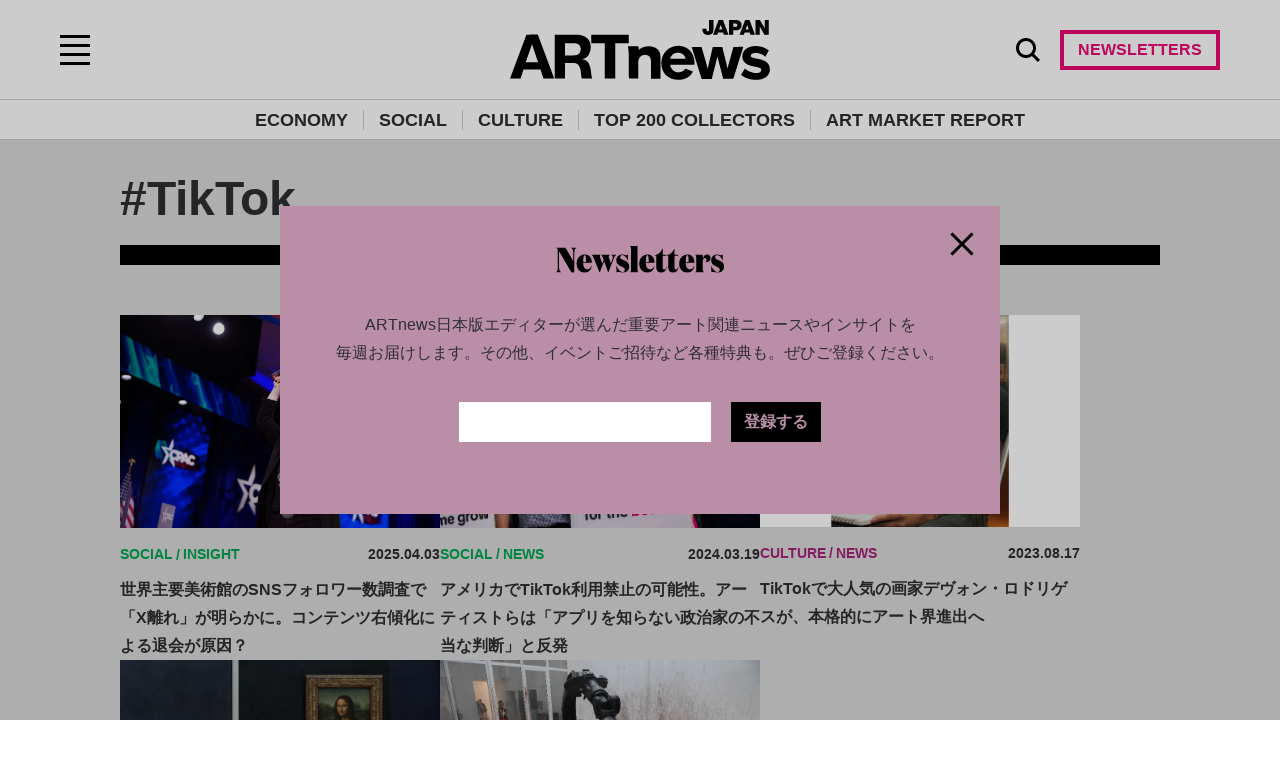

--- FILE ---
content_type: text/html; charset=UTF-8
request_url: https://artnewsjapan.com/tag/TikTok
body_size: 8581
content:

<!DOCTYPE html>
<html lang="ja">

<head>
  <meta charset="UTF-8">
  <meta name="viewport" content="width=device-width, initial-scale=1">
  <link rel="shortcut icon" href="/favicon.ico" type="image/x-icon">
  <title>TikTok | ARTnews JAPAN（アートニュースジャパン）</title>
<meta name="description" content="" />

<meta property="og:site_name" content="ARTnews JAPAN">
<meta property="og:title" content="TikTok | ARTnews JAPAN（アートニュースジャパン）">
<meta property="og:description" content="">
<meta property="og:url" content="https://artnewsjapan.com/tag/TikTok">
<meta property="og:image" content="https://artnewsjapan.com/ogp.png">
<meta property="og:type" content="article">

<!-- Twitter -->
<meta name="twitter:card" content="summary_large_image">
<meta name="twitter:site" content="@artnewsjapan">
<meta name="twitter:title" content="TikTok | ARTnews JAPAN（アートニュースジャパン）">
<meta name="twitter:description" content="">
<meta name="twitter:image" content="https://artnewsjapan.com/ogp.png">

    <link rel="canonical" href="https://artnewsjapan.com/tag/TikTok" />
  <!-- Google Tag Manager -->
<script>(function(w,d,s,l,i){w[l]=w[l]||[];w[l].push({'gtm.start':
new Date().getTime(),event:'gtm.js'});var f=d.getElementsByTagName(s)[0],
j=d.createElement(s),dl=l!='dataLayer'?'&l='+l:'';j.async=true;j.src=
'https://www.googletagmanager.com/gtm.js?id='+i+dl;f.parentNode.insertBefore(j,f);
})(window,document,'script','dataLayer','GTM-NT8RJDG');</script>
<!-- End Google Tag Manager -->

<script>
  function gtag(){dataLayer.push(arguments);}
</script>  <script async src="https://securepubads.g.doubleclick.net/tag/js/gpt.js"></script>
<script>
  window.googletag = window.googletag || {cmd: []};
  googletag.cmd.push(() => {
    googletag.pubads().enableLazyLoad({ renderMarginPercent: 300 });        googletag.defineSlot('/22854767071/ARTnewsJAPAN/premium_frame_a', [[900, 300], [640, 480], [1, 1]], 'div-gpt-ad-premium_frame_a').addService(googletag.pubads());
        googletag.defineSlot('/22854767071/ARTnewsJAPAN/first_frame_a', [[900, 300], [640, 480], [1, 1]], 'div-gpt-ad-first_frame_a').addService(googletag.pubads());
        googletag.defineSlot('/22854767071/ARTnewsJAPAN/second_frame_a', [[900, 300], [640, 480], [1, 1]], 'div-gpt-ad-second_frame_a').addService(googletag.pubads());
        googletag.pubads().setTargeting('env', ['prod']);
    
        googletag.pubads().setTargeting('category', ['TAG']);
        
        googletag.pubads().setTargeting('url', ['/tag/tiktok']);
        
    googletag.pubads().enableSingleRequest();
    googletag.pubads().collapseEmptyDivs();    googletag.enableServices();
  });
</script>

  <meta name='robots' content='max-image-preview:large' />
<link rel="alternate" type="application/rss+xml" title="ARTnews JAPAN（アートニュースジャパン） &raquo; フィード" href="https://artnewsjapan.com/feed" />
<link rel='stylesheet' id='wp-block-library-css' href='https://artnewsjapan.com/wp-includes/css/dist/block-library/style.min.css?ver=6.7' media='all' />
<style id='anj-carousel-style-inline-css'>
.wp-block-carousel-carousel{background-color:#21759b;color:#fff;padding:2px}

</style>
<style id='anj-facebook-embed-style-inline-css'>


</style>
<style id='anj-googlemap-embed-style-inline-css'>


</style>
<style id='anj-instagram-embed-style-inline-css'>
.wp-block-anj-block-anj-block{background-color:#21759b;color:#fff;padding:2px}

</style>
<style id='classic-theme-styles-inline-css'>
/*! This file is auto-generated */
.wp-block-button__link{color:#fff;background-color:#32373c;border-radius:9999px;box-shadow:none;text-decoration:none;padding:calc(.667em + 2px) calc(1.333em + 2px);font-size:1.125em}.wp-block-file__button{background:#32373c;color:#fff;text-decoration:none}
</style>
<style id='global-styles-inline-css'>
:root{--wp--preset--aspect-ratio--square: 1;--wp--preset--aspect-ratio--4-3: 4/3;--wp--preset--aspect-ratio--3-4: 3/4;--wp--preset--aspect-ratio--3-2: 3/2;--wp--preset--aspect-ratio--2-3: 2/3;--wp--preset--aspect-ratio--16-9: 16/9;--wp--preset--aspect-ratio--9-16: 9/16;--wp--preset--color--black: #000000;--wp--preset--color--cyan-bluish-gray: #abb8c3;--wp--preset--color--white: #ffffff;--wp--preset--color--pale-pink: #f78da7;--wp--preset--color--vivid-red: #cf2e2e;--wp--preset--color--luminous-vivid-orange: #ff6900;--wp--preset--color--luminous-vivid-amber: #fcb900;--wp--preset--color--light-green-cyan: #7bdcb5;--wp--preset--color--vivid-green-cyan: #00d084;--wp--preset--color--pale-cyan-blue: #8ed1fc;--wp--preset--color--vivid-cyan-blue: #0693e3;--wp--preset--color--vivid-purple: #9b51e0;--wp--preset--gradient--vivid-cyan-blue-to-vivid-purple: linear-gradient(135deg,rgba(6,147,227,1) 0%,rgb(155,81,224) 100%);--wp--preset--gradient--light-green-cyan-to-vivid-green-cyan: linear-gradient(135deg,rgb(122,220,180) 0%,rgb(0,208,130) 100%);--wp--preset--gradient--luminous-vivid-amber-to-luminous-vivid-orange: linear-gradient(135deg,rgba(252,185,0,1) 0%,rgba(255,105,0,1) 100%);--wp--preset--gradient--luminous-vivid-orange-to-vivid-red: linear-gradient(135deg,rgba(255,105,0,1) 0%,rgb(207,46,46) 100%);--wp--preset--gradient--very-light-gray-to-cyan-bluish-gray: linear-gradient(135deg,rgb(238,238,238) 0%,rgb(169,184,195) 100%);--wp--preset--gradient--cool-to-warm-spectrum: linear-gradient(135deg,rgb(74,234,220) 0%,rgb(151,120,209) 20%,rgb(207,42,186) 40%,rgb(238,44,130) 60%,rgb(251,105,98) 80%,rgb(254,248,76) 100%);--wp--preset--gradient--blush-light-purple: linear-gradient(135deg,rgb(255,206,236) 0%,rgb(152,150,240) 100%);--wp--preset--gradient--blush-bordeaux: linear-gradient(135deg,rgb(254,205,165) 0%,rgb(254,45,45) 50%,rgb(107,0,62) 100%);--wp--preset--gradient--luminous-dusk: linear-gradient(135deg,rgb(255,203,112) 0%,rgb(199,81,192) 50%,rgb(65,88,208) 100%);--wp--preset--gradient--pale-ocean: linear-gradient(135deg,rgb(255,245,203) 0%,rgb(182,227,212) 50%,rgb(51,167,181) 100%);--wp--preset--gradient--electric-grass: linear-gradient(135deg,rgb(202,248,128) 0%,rgb(113,206,126) 100%);--wp--preset--gradient--midnight: linear-gradient(135deg,rgb(2,3,129) 0%,rgb(40,116,252) 100%);--wp--preset--font-size--small: 13px;--wp--preset--font-size--medium: 20px;--wp--preset--font-size--large: 36px;--wp--preset--font-size--x-large: 42px;--wp--preset--spacing--20: 0.44rem;--wp--preset--spacing--30: 0.67rem;--wp--preset--spacing--40: 1rem;--wp--preset--spacing--50: 1.5rem;--wp--preset--spacing--60: 2.25rem;--wp--preset--spacing--70: 3.38rem;--wp--preset--spacing--80: 5.06rem;--wp--preset--shadow--natural: 6px 6px 9px rgba(0, 0, 0, 0.2);--wp--preset--shadow--deep: 12px 12px 50px rgba(0, 0, 0, 0.4);--wp--preset--shadow--sharp: 6px 6px 0px rgba(0, 0, 0, 0.2);--wp--preset--shadow--outlined: 6px 6px 0px -3px rgba(255, 255, 255, 1), 6px 6px rgba(0, 0, 0, 1);--wp--preset--shadow--crisp: 6px 6px 0px rgba(0, 0, 0, 1);}:where(.is-layout-flex){gap: 0.5em;}:where(.is-layout-grid){gap: 0.5em;}body .is-layout-flex{display: flex;}.is-layout-flex{flex-wrap: wrap;align-items: center;}.is-layout-flex > :is(*, div){margin: 0;}body .is-layout-grid{display: grid;}.is-layout-grid > :is(*, div){margin: 0;}:where(.wp-block-columns.is-layout-flex){gap: 2em;}:where(.wp-block-columns.is-layout-grid){gap: 2em;}:where(.wp-block-post-template.is-layout-flex){gap: 1.25em;}:where(.wp-block-post-template.is-layout-grid){gap: 1.25em;}.has-black-color{color: var(--wp--preset--color--black) !important;}.has-cyan-bluish-gray-color{color: var(--wp--preset--color--cyan-bluish-gray) !important;}.has-white-color{color: var(--wp--preset--color--white) !important;}.has-pale-pink-color{color: var(--wp--preset--color--pale-pink) !important;}.has-vivid-red-color{color: var(--wp--preset--color--vivid-red) !important;}.has-luminous-vivid-orange-color{color: var(--wp--preset--color--luminous-vivid-orange) !important;}.has-luminous-vivid-amber-color{color: var(--wp--preset--color--luminous-vivid-amber) !important;}.has-light-green-cyan-color{color: var(--wp--preset--color--light-green-cyan) !important;}.has-vivid-green-cyan-color{color: var(--wp--preset--color--vivid-green-cyan) !important;}.has-pale-cyan-blue-color{color: var(--wp--preset--color--pale-cyan-blue) !important;}.has-vivid-cyan-blue-color{color: var(--wp--preset--color--vivid-cyan-blue) !important;}.has-vivid-purple-color{color: var(--wp--preset--color--vivid-purple) !important;}.has-black-background-color{background-color: var(--wp--preset--color--black) !important;}.has-cyan-bluish-gray-background-color{background-color: var(--wp--preset--color--cyan-bluish-gray) !important;}.has-white-background-color{background-color: var(--wp--preset--color--white) !important;}.has-pale-pink-background-color{background-color: var(--wp--preset--color--pale-pink) !important;}.has-vivid-red-background-color{background-color: var(--wp--preset--color--vivid-red) !important;}.has-luminous-vivid-orange-background-color{background-color: var(--wp--preset--color--luminous-vivid-orange) !important;}.has-luminous-vivid-amber-background-color{background-color: var(--wp--preset--color--luminous-vivid-amber) !important;}.has-light-green-cyan-background-color{background-color: var(--wp--preset--color--light-green-cyan) !important;}.has-vivid-green-cyan-background-color{background-color: var(--wp--preset--color--vivid-green-cyan) !important;}.has-pale-cyan-blue-background-color{background-color: var(--wp--preset--color--pale-cyan-blue) !important;}.has-vivid-cyan-blue-background-color{background-color: var(--wp--preset--color--vivid-cyan-blue) !important;}.has-vivid-purple-background-color{background-color: var(--wp--preset--color--vivid-purple) !important;}.has-black-border-color{border-color: var(--wp--preset--color--black) !important;}.has-cyan-bluish-gray-border-color{border-color: var(--wp--preset--color--cyan-bluish-gray) !important;}.has-white-border-color{border-color: var(--wp--preset--color--white) !important;}.has-pale-pink-border-color{border-color: var(--wp--preset--color--pale-pink) !important;}.has-vivid-red-border-color{border-color: var(--wp--preset--color--vivid-red) !important;}.has-luminous-vivid-orange-border-color{border-color: var(--wp--preset--color--luminous-vivid-orange) !important;}.has-luminous-vivid-amber-border-color{border-color: var(--wp--preset--color--luminous-vivid-amber) !important;}.has-light-green-cyan-border-color{border-color: var(--wp--preset--color--light-green-cyan) !important;}.has-vivid-green-cyan-border-color{border-color: var(--wp--preset--color--vivid-green-cyan) !important;}.has-pale-cyan-blue-border-color{border-color: var(--wp--preset--color--pale-cyan-blue) !important;}.has-vivid-cyan-blue-border-color{border-color: var(--wp--preset--color--vivid-cyan-blue) !important;}.has-vivid-purple-border-color{border-color: var(--wp--preset--color--vivid-purple) !important;}.has-vivid-cyan-blue-to-vivid-purple-gradient-background{background: var(--wp--preset--gradient--vivid-cyan-blue-to-vivid-purple) !important;}.has-light-green-cyan-to-vivid-green-cyan-gradient-background{background: var(--wp--preset--gradient--light-green-cyan-to-vivid-green-cyan) !important;}.has-luminous-vivid-amber-to-luminous-vivid-orange-gradient-background{background: var(--wp--preset--gradient--luminous-vivid-amber-to-luminous-vivid-orange) !important;}.has-luminous-vivid-orange-to-vivid-red-gradient-background{background: var(--wp--preset--gradient--luminous-vivid-orange-to-vivid-red) !important;}.has-very-light-gray-to-cyan-bluish-gray-gradient-background{background: var(--wp--preset--gradient--very-light-gray-to-cyan-bluish-gray) !important;}.has-cool-to-warm-spectrum-gradient-background{background: var(--wp--preset--gradient--cool-to-warm-spectrum) !important;}.has-blush-light-purple-gradient-background{background: var(--wp--preset--gradient--blush-light-purple) !important;}.has-blush-bordeaux-gradient-background{background: var(--wp--preset--gradient--blush-bordeaux) !important;}.has-luminous-dusk-gradient-background{background: var(--wp--preset--gradient--luminous-dusk) !important;}.has-pale-ocean-gradient-background{background: var(--wp--preset--gradient--pale-ocean) !important;}.has-electric-grass-gradient-background{background: var(--wp--preset--gradient--electric-grass) !important;}.has-midnight-gradient-background{background: var(--wp--preset--gradient--midnight) !important;}.has-small-font-size{font-size: var(--wp--preset--font-size--small) !important;}.has-medium-font-size{font-size: var(--wp--preset--font-size--medium) !important;}.has-large-font-size{font-size: var(--wp--preset--font-size--large) !important;}.has-x-large-font-size{font-size: var(--wp--preset--font-size--x-large) !important;}
:where(.wp-block-post-template.is-layout-flex){gap: 1.25em;}:where(.wp-block-post-template.is-layout-grid){gap: 1.25em;}
:where(.wp-block-columns.is-layout-flex){gap: 2em;}:where(.wp-block-columns.is-layout-grid){gap: 2em;}
:root :where(.wp-block-pullquote){font-size: 1.5em;line-height: 1.6;}
</style>
<link rel='stylesheet' id='contact-form-7-css' href='https://artnewsjapan.com/wp-content/plugins/contact-form-7/includes/css/styles.css?ver=6.0.6' media='all' />
<link rel='stylesheet' id='artnewsjapan-main-0-style-css' href='https://artnewsjapan.com/wp-content/themes/artnewsjapan/assets/build/index-D7v82IwN.css' media='all' />
<script type="application/ld+json">{"@context":"https://schema.org","@type":"BreadcrumbList","itemListElement":[{"@type":"ListItem","position":1,"name":"HOME","item":"https://artnewsjapan.com/"}]}</script><style>.wp-block-gallery.is-cropped .blocks-gallery-item picture{height:100%;width:100%;}</style></head>

<body class="archive tag tag-tiktok tag-868">
  <!-- Google Tag Manager (noscript) -->
<noscript><iframe src="https://www.googletagmanager.com/ns.html?id=GTM-NT8RJDG"
height="0" width="0" style="display:none;visibility:hidden"></iframe></noscript>
<!-- End Google Tag Manager (noscript) -->  <header class="o-header">
    <div class="o-header__inner">
      <button class="o-header__switch" onclick="document.querySelector('.o-header').classList.toggle('sp-menu-open')"></button>
        
        <div class="o-header__logo"><a href="/"><img src="https://artnewsjapan.com/wp-content/themes/artnewsjapan/assets/img/common/logo.svg" alt="ARTnewsJAPAN"></a></div>
            <div class="o-header-bar">
        <ul class="o-header-bar__list">
          <li class="o-header-bar__item"><a class="o-header-bar__link" href="/economy">ECONOMY</a></li>
          <li class="o-header-bar__item"><a class="o-header-bar__link" href="/social">SOCIAL</a></li>
          <li class="o-header-bar__item"><a class="o-header-bar__link" href="/culture">CULTURE</a></li>
          <li class="o-header-bar__item"><a class="o-header-bar__link" href="/special/top_200_collectors_2024">TOP 200 COLLECTORS</a></li>
          <li class="o-header-bar__item"><a class="o-header-bar__link" href="/special/art_market_report">ART MARKET REPORT</a></li>
        </ul>
      </div>
      <div class="o-header-menu">
        <button class="o-header-menu__search" type="button" onclick="this.closest('.o-header').classList.toggle('is-search-open')">
          <img src="https://artnewsjapan.com/wp-content/themes/artnewsjapan/assets/img/common/icon_search.svg" width="24" height="24" alt="SEARCH" class="o-header-menu__search-img" />
        </button>
        <button class="o-header-menu__newsletter open-newsletter-modal">
          <img src="https://artnewsjapan.com/wp-content/themes/artnewsjapan/assets/img/common/icon_newsletter.svg" width="30" height="24" alt="NEWSLETTER" class="o-header-menu__newsletter-img" />
          <span class="o-header-menu__newsletter-text">NEWSLETTERS</span>
        </button>
      </div>
    </div>

    <form action="https://artnewsjapan.com/" method="get" class="o-header__search-form">
      <input class="o-header__search-form__input" type="search" name="s" placeholder="SEARCH KEYWORD" value="" />
    </form>

    <div class="o-header__nav">
      <nav class="o-header__nav-inner">
        <div class="o-header__nav-box1">
          <ul class="o-header-nav-list">
            <li class="o-header-nav__item"><a class="o-header-nav__link" href="/economy">ECONOMY</a></li>
            <li class="o-header-nav__item"><a class="o-header-nav__link" href="/social">SOCIAL</a></li>
            <li class="o-header-nav__item"><a class="o-header-nav__link" href="/culture">CULTURE</a></li>
          </ul>
          <ul class="o-header-nav-list">
            <li class="o-header-nav__item"><a class="o-header-nav__link" href="/special/top_200_collectors_2024">TOP 200 COLLECTORS</a></li>
            <li class="o-header-nav__item"><a class="o-header-nav__link" href="/special/art_market_report">ART MARKET REPORT</a></li>
          </ul>
        </div>
        <div class="o-header__nav-box2">
          <ul class="o-header-nav-list">
            <li class="o-header-nav__item"><a class="o-header-nav__link" href="/about">ABOUT US</a></li>
          </ul>
          <ul class="o-header-subnav">
            <li class="o-header-subnav__item"><a class="o-header-subnav__link" href="https://magus-corp.jp/" target="_blank">運営会社</a></li>
            <!-- <li class="o-header-subnav__item"><a class="o-header-subnav__link" href="/information">お知らせ</a></li> -->
            <!-- <li class="o-header-subnav__item"><a class="o-header-subnav__link" href="/faq">よくあるご質問</a></li> -->
            <li class="o-header-subnav__item"><a class="o-header-subnav__link" href="/contact">お問い合わせ</a></li>
            <li class="o-header-subnav__item"><a class="o-header-subnav__link" href="https://magus-corp.jp/privacy/" target="_blank">プライバシーポリシー</a></li>
            <li class="o-header-subnav__item"><a class="o-header-subnav__link" href="/cookie_policy">クッキーポリシー</a></li>
            <!-- <li class="o-header-subnav__item"><a class="o-header-subnav__link" href="/terms">利用規約</a></li> -->
            <!-- <li class="o-header-subnav__item"><a class="o-header-subnav__link" href="/deal">特定商取引法に関する表記</a></li> -->
            <li class="o-header-subnav__item"><a class="o-header-subnav__link" href="https://magus-corp.jp/media/ARTnews_JAPAN.pdf" target="_blank">媒体資料</a></li>
          </ul>
        </div>
        <div class="o-header__nav-box3">
          <ul class="o-header-nav--user">
            <li class="o-header-nav__item u-only-pc"><button class="o-header-nav__link open-newsletter-modal">NEWSLETTERS</button></li>
          </ul>
          <ul class="o-header-sns">
            <li class="o-header-sns__item"><a class="o-header-sns__link o-header-sns__link--instagram" href="https://www.instagram.com/artnewsjapan/" target="_blank"><img src="https://artnewsjapan.com/wp-content/themes/artnewsjapan/assets/img/common/icon_instagram.svg" alt="Instagram"></a></li>
            <li class="o-header-sns__item"><a class="o-header-sns__link o-header-sns__link--threads" href="https://www.threads.com/@artnewsjapan" target="_blank"><img src="https://artnewsjapan.com/wp-content/themes/artnewsjapan/assets/img/common/icon_threads.svg" alt="Threads"></a></li>
            <li class="o-header-sns__item"><a class="o-header-sns__link o-header-sns__link--twitter" href="https://twitter.com/artnewsjapan" target="_blank"><img src="https://artnewsjapan.com/wp-content/themes/artnewsjapan/assets/img/common/icon_twitter.svg" alt="Twitter"></a></li>
            <li class="o-header-sns__item"><a class="o-header-sns__link o-header-sns__link--facebook" href="https://www.facebook.com/artnewsjapan" target="_blank"><img src="https://artnewsjapan.com/wp-content/themes/artnewsjapan/assets/img/common/icon_facebook.svg" alt="Facebook"></a></li>
            <li class="o-header-sns__item"><a class="o-header-sns__link o-header-sns__link--line" href="https://page.line.me/?accountId=158fpzvc" target="_blank"><img src="https://artnewsjapan.com/wp-content/themes/artnewsjapan/assets/img/common/icon_line.svg" alt="LINE"></a></li>
            <li class="o-header-sns__item"><a class="o-header-sns__link o-header-sns__link--youtube" href="https://www.youtube.com/channel/UC9oSmaYyOjkJ3qZGbPxDqdg" target="_blank"><img src="https://artnewsjapan.com/wp-content/themes/artnewsjapan/assets/img/common/icon_youtube.svg" alt="YouTube"></a></li>
          </ul>
          <p class="o-header-copyright">
            ARTnews JAPAN is a trademark of Art Media, LLC. © 2022 Art Media, LLC. All rights reserved.
            Published under license from Art Media, LLC, a subsidiary of Penske Media Corporation.
          </p>
        </div>
      </nav>
    </div>
  </header>
<main class="o-main">
    
  <div data-page_category="tiktok" class="o-archive">
    <div class="o-archive__primary">
      <div class="o-archive__primary__inner">
        <div class="o-archive__title">
          <h1 class="o-archive__title__main">
                          #TikTok                      </h1>
          <!-- <p class="o-archive__title__lead"></p> -->
        </div>

                
        <div class="o-archive__secondary__content">
          <div class="o-archive__cardlist">
            <ul class="o-archive__cardlist__list">
                              <li class="o-archive__cardlist__item">
                  <div data-article_category="social" class="m-card"><a href="https://artnewsjapan.com/article/28665" class="m-card__inner">
                      <div class="m-card__frame"><picture><source srcset="https://media.artnewsjapan.com/wp-content/uploads/2025/04/02151837/GettyImages-2200924488.jpg.webp"  type="image/webp"><img src="https://media.artnewsjapan.com/wp-content/uploads/2025/04/02151837/GettyImages-2200924488.jpg" alt="保守政治活動協議会に登壇しアルゼンチンの大統領から贈与されたチェンソーを掲げるイーロン・マスク。Photo: Andrew Harnik/Getty Images" class="m-card__img" data-eio="p"></picture></div>
                      <ul class="m-card__data">
                        <li class="m-card__category"><span class="m-card__category-main">SOCIAL</span><span class="m-card__category-sub">INSIGHT</span></li>
                        <li class="m-card__date">2025.04.03</li>
                      </ul>
                      <div class="m-card__contents">
                        <p class="m-card__sentence">世界主要美術館のSNSフォロワー数調査で「X離れ」が明らかに。コンテンツ右傾化による退会が原因？</p>
                      </div>
                    </a></div>
                </li>
                              <li class="o-archive__cardlist__item">
                  <div data-article_category="social" class="m-card"><a href="https://artnewsjapan.com/article/2122" class="m-card__inner">
                      <div class="m-card__frame"><picture><source srcset="https://media.artnewsjapan.com/wp-content/uploads/2024/03/12095326/Getty_Images_2076695817_fotor_20240318143541_7ac2bf2f58.jpg.webp"  type="image/webp"><img src="https://media.artnewsjapan.com/wp-content/uploads/2024/03/12095326/Getty_Images_2076695817_fotor_20240318143541_7ac2bf2f58.jpg" alt="" class="m-card__img" data-eio="p"></picture></div>
                      <ul class="m-card__data">
                        <li class="m-card__category"><span class="m-card__category-main">SOCIAL</span><span class="m-card__category-sub">NEWS</span></li>
                        <li class="m-card__date">2024.03.19</li>
                      </ul>
                      <div class="m-card__contents">
                        <p class="m-card__sentence">アメリカでTikTok利用禁止の可能性。アーティストらは「アプリを知らない政治家の不当な判断」と反発</p>
                      </div>
                    </a></div>
                </li>
                              <li class="o-archive__cardlist__item">
                  <div data-article_category="culture" class="m-card"><a href="https://artnewsjapan.com/article/1430" class="m-card__inner">
                      <div class="m-card__frame"><picture><source srcset="https://media.artnewsjapan.com/wp-content/uploads/2023/08/12044219/23_34290fa708.png.webp"  type="image/webp"><img src="https://media.artnewsjapan.com/wp-content/uploads/2023/08/12044219/23_34290fa708.png" alt="" class="m-card__img" data-eio="p"></picture></div>
                      <ul class="m-card__data">
                        <li class="m-card__category"><span class="m-card__category-main">CULTURE</span><span class="m-card__category-sub">NEWS</span></li>
                        <li class="m-card__date">2023.08.17</li>
                      </ul>
                      <div class="m-card__contents">
                        <p class="m-card__sentence">TikTokで大人気の画家デヴォン・ロドリゲスが、本格的にアート界進出へ</p>
                      </div>
                    </a></div>
                </li>
                              <li class="o-archive__cardlist__item">
                  <div data-article_category="culture" class="m-card"><a href="https://artnewsjapan.com/article/684" class="m-card__inner">
                      <div class="m-card__frame"><picture><source srcset="https://media.artnewsjapan.com/wp-content/uploads/2023/01/12000532/fotor_2023_1_12_11_7_30_e3454a82b6.png.webp"  type="image/webp"><img src="https://media.artnewsjapan.com/wp-content/uploads/2023/01/12000532/fotor_2023_1_12_11_7_30_e3454a82b6.png" alt="" class="m-card__img" data-eio="p"></picture></div>
                      <ul class="m-card__data">
                        <li class="m-card__category"><span class="m-card__category-main">CULTURE</span><span class="m-card__category-sub">NEWS</span></li>
                        <li class="m-card__date">2023.01.12</li>
                      </ul>
                      <div class="m-card__contents">
                        <p class="m-card__sentence">《モナリザ》が盗まれた!? TikTok上の悪質なジョークが大混乱を生む</p>
                      </div>
                    </a></div>
                </li>
                              <li class="o-archive__cardlist__item">
                  <div data-article_category="culture" class="m-card"><a href="https://artnewsjapan.com/article/61" class="m-card__inner">
                      <div class="m-card__frame"><picture><source srcset="https://media.artnewsjapan.com/wp-content/uploads/2022/02/11184622/aflo_1803152931_efe58b79a0.jpg.webp"  type="image/webp"><img src="https://media.artnewsjapan.com/wp-content/uploads/2022/02/11184622/aflo_1803152931_efe58b79a0.jpg" alt="2019年のヴェネチア・ビエンナーレに出展されたスン・ユアンとペン・ユーのインスタレーション《Can't Help Myself（やめられない）》（2016〜2019）　写真：picture alliance/アフロ" class="m-card__img" data-eio="p"></picture></div>
                      <ul class="m-card__data">
                        <li class="m-card__category"><span class="m-card__category-main">CULTURE</span><span class="m-card__category-sub">NEWS</span></li>
                        <li class="m-card__date">2022.02.16</li>
                      </ul>
                      <div class="m-card__contents">
                        <p class="m-card__sentence">ロボットがお尻を振りながら赤い液体を集めるアートが、10代のTikTokerの間で大拡散した理由</p>
                      </div>
                    </a></div>
                </li>
                          </ul>
          </div>

                    <div class="m-ad ad-premium_frame_a">
  <div id='div-gpt-ad-premium_frame_a'>
    <script>
      googletag.cmd.push(function() { googletag.display('div-gpt-ad-premium_frame_a'); });
    </script>
  </div>
</div>
          
          <div class="o-archive__cardlist">
            <ul class="o-archive__cardlist__list">
                          </ul>
          </div>

          
          <div class="o-archive__cardlist">
            <ul class="o-archive__cardlist__list">
                          </ul>
          </div>

          
          
        </div>
      </div>
    </div>
  </div>

    <div class="m-banner-slider m-banner-slider--padding-top m-banner-slider--padding-bottom " data-page_category="tag">
    <div class="m-banner-slider__frame">
      <div class="m-banner-slider__slider swiper-container swiper js-banner-slider ">
        <ul class="swiper-wrapper">
                      <li class="m-banner-slider__slide swiper-slide">
              <a href="/special/city_guide_for_artlovers" >
                <picture><source srcset="https://media.artnewsjapan.com/wp-content/uploads/2025/08/22081205/ARTnews_cgfal_20250821-1280x853.jpg.webp"  type="image/webp"><img src="https://media.artnewsjapan.com/wp-content/uploads/2025/08/22081205/ARTnews_cgfal_20250821-1280x853.jpg" alt="city guide for art lovers" class="banner_common" data-eio="p"></picture>
              </a>
            </li>
                      <li class="m-banner-slider__slide swiper-slide">
              <a href="/special/new_talent_2025" >
                <picture><source srcset="https://media.artnewsjapan.com/wp-content/uploads/2025/05/28114702/ARTnews_banner_20250528.png.webp"  type="image/webp"><img src="https://media.artnewsjapan.com/wp-content/uploads/2025/05/28114702/ARTnews_banner_20250528.png" alt="" class="banner_common" data-eio="p"></picture>
              </a>
            </li>
                      <li class="m-banner-slider__slide swiper-slide">
              <a href="/special/top_200_collectors_2024" >
                <picture><source srcset="https://media.artnewsjapan.com/wp-content/uploads/2024/11/12143233/AR_Tnews_banner_200collectors_af62ce9b09.png.webp"  type="image/webp"><img src="https://media.artnewsjapan.com/wp-content/uploads/2024/11/12143233/AR_Tnews_banner_200collectors_af62ce9b09.png" alt="" class="banner_common" data-eio="p"></picture>
              </a>
            </li>
                      <li class="m-banner-slider__slide swiper-slide">
              <a href="https://page.line.me/158fpzvc?oat__id=3352590&#038;openQrModal=true"  target="_blank">
                <picture><source srcset="https://media.artnewsjapan.com/wp-content/uploads/2024/11/12143227/AR_Tnews_line_banner_20231212_1_a8252513f3-1280x853.png.webp"  type="image/webp"><img src="https://media.artnewsjapan.com/wp-content/uploads/2024/11/12143227/AR_Tnews_line_banner_20231212_1_a8252513f3-1280x853.png" alt="" class="banner_common" data-eio="p"></picture>
              </a>
            </li>
                  </ul>
      </div>
    </div>
    <div id="js-banner-slider-prev" class="swiper-button-prev m-banner-slider__prev">
      <div><img src="https://artnewsjapan.com/wp-content/themes/artnewsjapan/assets/img/common/icon_arrow_slider_right.svg" alt="" /></div>
    </div>
    <div id="js-banner-slider-next" class="swiper-button-next m-banner-slider__next">
      <div><img src="https://artnewsjapan.com/wp-content/themes/artnewsjapan/assets/img/common/icon_arrow_slider_right.svg" alt="" /></div>
    </div>
  </div>
  <div class="m-registration m-registration--margin-top">
  <div class="m-registration__inner">
    <div class="m-registration__newsletter">
      <span class="m-registration__newsletter__title"><img src="https://artnewsjapan.com/wp-content/themes/artnewsjapan/assets/img/common/ttl_newsletters.svg" alt="newsletters"></span>
      <div class="m-registration__newsletter__description">
        <p class="m-registration__newsletter__sentence">ARTnews日本版エディターが選んだ<br class="u-only-sp">重要アート関連ニュースやインサイトを<br>毎週お届けします。<br class="u-only-sp">その他、イベントご招待など各種特典も。<br class="u-only-sp">ぜひご登録ください。</p>
      </div>
      <div class="m-registration__newsletter__contents">
        <form class="m-registration__newsletter-form">
          <div class="m-registration__newsletter-form__inner">
            <div class="m-registration__newsletter-form__unit">
              <div class="m-registration__newsletter-form__input untouched pristine required"><input id="newsletterEmail" name="newsletterEmail" type="email"></div>
              <div class="m-registration__newsletter-form__submit"><button type="button" class="m-registration__newsletter-form__btn">登録する</button></div>
            </div><span class="m-registration__newsletter-form__error"></span>
          </div>
        </form>
      </div>
    </div>
    <div class="m-registration__followus">
      <div class="m-registration__followus__inner"><span class="m-registration__followus__title"><img src="https://artnewsjapan.com/wp-content/themes/artnewsjapan/assets/img/common/ttl_followus.svg" alt="follow us!"></span>
        <div class="m-registration__followus__description">
          <p class="m-registration__followus__sentence">国内外の最新アート関連ニュースを<br>漏れなくチェック！</p>
        </div>
        <ul class="m-registration__followus-list">
          <li class="m-registration__followus-list__item"><a href="https://www.instagram.com/artnewsjapan/" target="_blank" class="m-registration__followus-list__link m-registration__followus-list__link--instagram"><img src="https://artnewsjapan.com/wp-content/themes/artnewsjapan/assets/img/common/icon_instagram.svg" alt="Instagram"></a></li>
          <li class="m-registration__followus-list__item"><a href="https://twitter.com/artnewsjapan" target="_blank" class="m-registration__followus-list__link m-registration__followus-list__link--twitter"><img src="https://artnewsjapan.com/wp-content/themes/artnewsjapan/assets/img/common/icon_twitter.svg" alt="Twitter"></a></li>
          <li class="m-registration__followus-list__item"><a href="https://www.facebook.com/artnewsjapan" target="_blank" class="m-registration__followus-list__link m-registration__followus-list__link--facebook"><img src="https://artnewsjapan.com/wp-content/themes/artnewsjapan/assets/img/common/icon_facebook.svg" alt="Facebook"></a></li>
          <li class="m-registration__followus-list__item"><a href="https://page.line.me/?accountId=158fpzvc" target="_blank" class="m-registration__followus-list__link m-registration__followus-list__link--line"><img src="https://artnewsjapan.com/wp-content/themes/artnewsjapan/assets/img/common/icon_line.svg" alt="LINE"></a></li>
          <li class="m-registration__followus-list__item"><a href="https://www.youtube.com/channel/UC9oSmaYyOjkJ3qZGbPxDqdg" target="_blank" class="m-registration__followus-list__link m-registration__followus-list__link--youtube"><img src="https://artnewsjapan.com/wp-content/themes/artnewsjapan/assets/img/common/icon_youtube.svg" alt="YouTube"></a></li>
        </ul>
      </div>
    </div>
  </div>
</div></main>

<div class="m-breadcrumb">
  <div class="m-breadcrumb__inner">
    <ul class="m-breadcrumb__list">
      <li class="m-breadcrumb__item">
        <a href="/">ARTnews</a>
      </li>
      <li class="m-breadcrumb__item"><span>TikTok</span></li>
    </ul>
  </div>
</div>

<footer class="o-footer">
    <div class="m-newsletter-popup">
  <div class="m-newsletter-popup__inner">
    <div class="m-newsletter-popup__content m-registration m-registration--popup">
      <div class="m-newsletter-popup__close"><img src="https://artnewsjapan.com/wp-content/themes/artnewsjapan/assets/img/common/icon_close.svg" alt="close"></div>
      <div class="m-registration__newsletter">
        <span class="m-registration__newsletter__title"><img src="https://artnewsjapan.com/wp-content/themes/artnewsjapan/assets/img/common/ttl_newsletters.svg" alt="newsletters"></span>
        <div class="m-registration__newsletter__description">
          <p class="m-registration__newsletter__sentence">ARTnews日本版エディターが選んだ<br class="u-only-sp">重要アート関連ニュースやインサイトを<br>毎週お届けします。<br class="u-only-sp">その他、イベントご招待など各種特典も。ぜひご登録ください。</p>
        </div>
        <div class="m-registration__newsletter__contents">
          <form class="m-registration__newsletter-form--popup">
            <div class="m-registration__newsletter-form--popup__inner">
              <div class="m-registration__newsletter-form--popup__unit">
                <div class="m-registration__newsletter-form--popup__input untouched pristine required">
                  <input id="popupNewsletterEmail" name="popupNewsletterEmail" type="email">
                </div>
                <div class="m-registration__newsletter-form--popup__submit">
                  <button class="m-registration__newsletter-form--popup__btn" type="button">登録する</button>
                </div>
              </div>
              <span class="m-registration__newsletter-form--popup__error"></span>
            </div>
          </form>
        </div>
      </div>
    </div>
  </div>
</div>

  <div class="o-footer__inner">
    <div class="o-footer__box1">
      <ul class="o-footer-nav">
        <li class="o-footer-nav__item"><a class="o-footer-nav__link" href="/economy">ECONOMY</a></li>
        <li class="o-footer-nav__item"><a class="o-footer-nav__link" href="/social">SOCIAL</a></li>
        <li class="o-footer-nav__item"><a class="o-footer-nav__link" href="/culture">CULTURE</a></li>
        <li class="o-footer-nav__item"><a class="o-footer-nav__link" href="/special/top_200_collectors_2024">TOP 200 COLLECTORS</a></li>
        <li class="o-footer-nav__item"><a class="o-footer-nav__link" href="/special/art_market_report">ART MARKET REPORT</a></li>
      </ul>
    </div>
    <div class="o-footer__box2">
              <ul class="o-footer-nav">
          <li class="o-footer-nav__item">KEYWORDS</li>
        </ul>
        <ul class="o-footer-tag">
                      <li class="o-footer-tag__item">
              <a class="o-footer-tag__link" href="https://artnewsjapan.com/tag/30_artists_u35_interview">#30 ARTISTS U35 INTERVIEW</a>
            </li>
                      <li class="o-footer-tag__item">
              <a class="o-footer-tag__link" href="https://artnewsjapan.com/tag/business">#ビジネス/Business</a>
            </li>
                      <li class="o-footer-tag__item">
              <a class="o-footer-tag__link" href="https://artnewsjapan.com/tag/aucion">#オークション/Auction</a>
            </li>
                      <li class="o-footer-tag__item">
              <a class="o-footer-tag__link" href="https://artnewsjapan.com/tag/artfair">#アートフェア/Art Fair</a>
            </li>
                      <li class="o-footer-tag__item">
              <a class="o-footer-tag__link" href="https://artnewsjapan.com/tag/art_basel">#アート・バーゼル/Art Basel</a>
            </li>
                  </ul>
          </div>
    <div class="o-footer__box3">
      <ul class="o-footer-nav--h">
        <li class="o-footer-nav__item--h"><button class="o-footer-nav__link open-newsletter-modal">NEWSLETTERS</button></li>
      </ul>

      <ul class="o-footer-nav">
        <li class="o-footer-nav__item"><a class="o-footer-nav__link" href="/about">ABOUT US</a></li>
      </ul>
      <ul class="o-footer-subnav">
        <li class="o-footer-subnav__item"><a class="o-footer-subnav__link" href="https://magus-corp.jp/" target="_blank">運営会社</a></li>
        <!-- <li class="o-footer-subnav__item"><a class="o-footer-subnav__link" href="/information">お知らせ</a></li> -->
        <!-- <li class="o-footer-subnav__item"><a class="o-footer-subnav__link" href="/faq">よくあるご質問</a></li> -->
        <li class="o-footer-subnav__item"><a class="o-footer-subnav__link" href="/contact">お問い合わせ</a></li>
        <li class="o-footer-subnav__item"><a class="o-footer-subnav__link" href="https://magus-corp.jp/privacy/" target="_blank">プライバシーポリシー</a></li>
        <li class="o-footer-subnav__item"><a class="o-footer-subnav__link" href="/cookie_policy">クッキーポリシー</a></li>
        <!-- <li class="o-footer-subnav__item"><a class="o-footer-subnav__link" href="/terms">利用規約</a></li> -->
        <!-- <li class="o-footer-subnav__item"><a class="o-footer-subnav__link" href="/deal">特定商取引法に関する表記</a></li> -->
        <li class="o-footer-subnav__item"><a class="o-footer-subnav__link" href="https://magus-corp.jp/media/ARTnews_JAPAN.pdf" target="_blank">媒体資料</a></li>
      </ul>
    </div>
  </div>
  <div class="o-footer__bottom">
    <div class="o-footer__logos">
      <div class="o-footer__logo"><a href="/"><img src="https://artnewsjapan.com/wp-content/themes/artnewsjapan/assets/img/common/logo.svg" alt="ARTnewsJAPAN"></a></div>
      <ul class="o-footer-sns">
        <li class="o-footer-sns__item"><a class="o-footer-sns__link o-footer-sns__link--instagram" href="https://www.instagram.com/artnewsjapan/" target="_blank"><img src="https://artnewsjapan.com/wp-content/themes/artnewsjapan/assets/img/common/icon_instagram.svg" alt="Instagram"></a></li>
        <li class="o-footer-sns__item"><a class="o-footer-sns__link o-footer-sns__link--threads" href="https://www.threads.com/@artnewsjapan" target="_blank"><img src="https://artnewsjapan.com/wp-content/themes/artnewsjapan/assets/img/common/icon_threads.svg" alt="Threads"></a></li>
        <li class="o-footer-sns__item"><a class="o-footer-sns__link o-footer-sns__link--twitter" href="https://twitter.com/artnewsjapan" target="_blank"><img src="https://artnewsjapan.com/wp-content/themes/artnewsjapan/assets/img/common/icon_twitter.svg" alt="Twitter"></a></li>
        <li class="o-footer-sns__item"><a class="o-footer-sns__link o-footer-sns__link--facebook" href="https://www.facebook.com/artnewsjapan" target="_blank"><img src="https://artnewsjapan.com/wp-content/themes/artnewsjapan/assets/img/common/icon_facebook.svg" alt="Facebook"></a></li>
        <li class="o-footer-sns__item"><a class="o-footer-sns__link o-footer-sns__link--line" href="https://page.line.me/?accountId=158fpzvc" target="_blank"><img src="https://artnewsjapan.com/wp-content/themes/artnewsjapan/assets/img/common/icon_line.svg" alt="LINE"></a></li>
        <li class="o-footer-sns__item"><a class="o-footer-sns__link o-footer-sns__link--youtube" href="https://www.youtube.com/channel/UC9oSmaYyOjkJ3qZGbPxDqdg" target="_blank"><img src="https://artnewsjapan.com/wp-content/themes/artnewsjapan/assets/img/common/icon_youtube.svg" alt="YouTube"></a></li>
      </ul>
    </div><small class="o-footer__copy">ARTnews JAPAN is a trademark of Art Media, LLC. © 2022 Art Media, LLC. All rights reserved.<br>Published under license from Art Media, LLC, a subsidiary of Penske Media Corporation.</small>
  </div>
</footer>

<!-- <script src="https://cdn.jsdelivr.net/npm/simple-parallax-js@5.6.1/dist/simpleParallax.min.js"></script> -->

<script src="https://artnewsjapan.com/wp-includes/js/dist/hooks.min.js?ver=4d63a3d491d11ffd8ac6" id="wp-hooks-js"></script>
<script src="https://artnewsjapan.com/wp-includes/js/dist/i18n.min.js?ver=5e580eb46a90c2b997e6" id="wp-i18n-js"></script>
<script id="wp-i18n-js-after">
wp.i18n.setLocaleData( { 'text direction\u0004ltr': [ 'ltr' ] } );
</script>
<script src="https://artnewsjapan.com/wp-content/plugins/contact-form-7/includes/swv/js/index.js?ver=6.0.6" id="swv-js"></script>
<script id="contact-form-7-js-translations">
( function( domain, translations ) {
	var localeData = translations.locale_data[ domain ] || translations.locale_data.messages;
	localeData[""].domain = domain;
	wp.i18n.setLocaleData( localeData, domain );
} )( "contact-form-7", {"translation-revision-date":"2025-04-11 06:42:50+0000","generator":"GlotPress\/4.0.1","domain":"messages","locale_data":{"messages":{"":{"domain":"messages","plural-forms":"nplurals=1; plural=0;","lang":"ja_JP"},"This contact form is placed in the wrong place.":["\u3053\u306e\u30b3\u30f3\u30bf\u30af\u30c8\u30d5\u30a9\u30fc\u30e0\u306f\u9593\u9055\u3063\u305f\u4f4d\u7f6e\u306b\u7f6e\u304b\u308c\u3066\u3044\u307e\u3059\u3002"],"Error:":["\u30a8\u30e9\u30fc:"]}},"comment":{"reference":"includes\/js\/index.js"}} );
</script>
<script id="contact-form-7-js-before">
var wpcf7 = {
    "api": {
        "root": "https:\/\/artnewsjapan.com\/wp-json\/",
        "namespace": "contact-form-7\/v1"
    }
};
</script>
<script src="https://artnewsjapan.com/wp-content/plugins/contact-form-7/includes/js/index.js?ver=6.0.6" id="contact-form-7-js"></script>
<script type='module' src='https://artnewsjapan.com/wp-content/themes/artnewsjapan/assets/build/index-B_0FQn6e.js' id='artnewsjapan-main-script-js'></script>
</body>

</html>


--- FILE ---
content_type: text/html; charset=utf-8
request_url: https://www.google.com/recaptcha/api2/aframe
body_size: 268
content:
<!DOCTYPE HTML><html><head><meta http-equiv="content-type" content="text/html; charset=UTF-8"></head><body><script nonce="LzwhTlRA0G7L0Fg4jZ4Q6Q">/** Anti-fraud and anti-abuse applications only. See google.com/recaptcha */ try{var clients={'sodar':'https://pagead2.googlesyndication.com/pagead/sodar?'};window.addEventListener("message",function(a){try{if(a.source===window.parent){var b=JSON.parse(a.data);var c=clients[b['id']];if(c){var d=document.createElement('img');d.src=c+b['params']+'&rc='+(localStorage.getItem("rc::a")?sessionStorage.getItem("rc::b"):"");window.document.body.appendChild(d);sessionStorage.setItem("rc::e",parseInt(sessionStorage.getItem("rc::e")||0)+1);localStorage.setItem("rc::h",'1768740380207');}}}catch(b){}});window.parent.postMessage("_grecaptcha_ready", "*");}catch(b){}</script></body></html>

--- FILE ---
content_type: image/svg+xml
request_url: https://artnewsjapan.com/wp-content/themes/artnewsjapan/assets/img/common/icon_instagram.svg
body_size: 394
content:
<svg xmlns="http://www.w3.org/2000/svg" width="24" height="24" viewBox="0 0 24 24">
  <g id="グループ_806" data-name="グループ 806" transform="translate(-1001 -4614)">
    <g id="グループ_805" data-name="グループ 805">
      <path id="パス_285" data-name="パス 285" d="M1013,4616.162c3.2,0,3.584.012,4.849.07a6.669,6.669,0,0,1,2.228.413,3.977,3.977,0,0,1,2.278,2.278,6.641,6.641,0,0,1,.413,2.228c.058,1.265.07,1.645.07,4.849s-.012,3.584-.07,4.849a6.641,6.641,0,0,1-.413,2.228,3.977,3.977,0,0,1-2.278,2.278,6.643,6.643,0,0,1-2.228.413c-1.265.058-1.645.07-4.849.07s-3.584-.012-4.849-.07a6.643,6.643,0,0,1-2.228-.413,3.977,3.977,0,0,1-2.278-2.278,6.668,6.668,0,0,1-.413-2.228c-.058-1.265-.07-1.645-.07-4.849s.012-3.584.07-4.849a6.668,6.668,0,0,1,.413-2.228,3.977,3.977,0,0,1,2.278-2.278,6.669,6.669,0,0,1,2.228-.413c1.265-.058,1.645-.07,4.849-.07m0-2.162c-3.259,0-3.668.014-4.948.072a8.791,8.791,0,0,0-2.912.558,6.134,6.134,0,0,0-3.51,3.51,8.781,8.781,0,0,0-.558,2.912c-.058,1.28-.072,1.689-.072,4.948s.014,3.668.072,4.948a8.781,8.781,0,0,0,.558,2.912,6.134,6.134,0,0,0,3.51,3.51,8.791,8.791,0,0,0,2.912.558c1.28.058,1.689.072,4.948.072s3.668-.014,4.948-.072a8.791,8.791,0,0,0,2.912-.558,6.134,6.134,0,0,0,3.51-3.51,8.781,8.781,0,0,0,.558-2.912c.058-1.28.072-1.689.072-4.948s-.014-3.668-.072-4.948a8.781,8.781,0,0,0-.558-2.912,6.134,6.134,0,0,0-3.51-3.51,8.791,8.791,0,0,0-2.912-.558c-1.28-.058-1.689-.072-4.948-.072Z"/>
      <path id="パス_286" data-name="パス 286" d="M1013,4619.838a6.162,6.162,0,1,0,6.162,6.162A6.162,6.162,0,0,0,1013,4619.838Zm0,10.162a4,4,0,1,1,4-4A4,4,0,0,1,1013,4630Z"/>
      <circle id="楕円形_69" data-name="楕円形 69" cx="1.44" cy="1.44" r="1.44" transform="translate(1017.966 4618.154)"/>
    </g>
    <rect id="長方形_595" data-name="長方形 595" width="24" height="24" transform="translate(1001 4614)" fill="none"/>
  </g>
</svg>


--- FILE ---
content_type: image/svg+xml
request_url: https://artnewsjapan.com/wp-content/themes/artnewsjapan/assets/img/common/ttl_followus.svg
body_size: 886
content:
<svg xmlns="http://www.w3.org/2000/svg" width="152.853" height="27.357" viewBox="0 0 152.853 27.357">
  <g id="グループ_1558" data-name="グループ 1558" transform="translate(-914.231 -4457.639)">
    <path id="パス_15651" data-name="パス 15651" d="M922.906,4480.388c0,2.34.576,3.132,2.124,4.14v.072h-10.8v-.072c1.3-.972,1.44-1.8,1.44-4.175v-16.7c0-2.375-.144-3.2-1.44-4.175v-.072h14a7.361,7.361,0,0,0,2.627-.324l.792,7.919h-.072c-1.8-3.959-3.492-6.731-7.811-6.731h-.864v11.41h.54c2.916,0,3.852-.791,4.967-4.139h.072v8.963h-.072c-1.115-3.312-2.051-3.959-4.967-3.959h-.54Z"/>
    <path id="パス_15652" data-name="パス 15652" d="M932.447,4475.673c0-5.652,3.852-9.323,8.495-9.323,4.608,0,8.495,3.671,8.495,9.323,0,5.615-3.887,9.287-8.495,9.287C936.3,4484.96,932.447,4481.288,932.447,4475.673Zm10.187,0c0-5.8-.36-8.711-1.692-8.711s-1.692,2.915-1.692,8.711c0,5.759.36,8.675,1.692,8.675S942.634,4481.432,942.634,4475.673Z"/>
    <path id="パス_15653" data-name="パス 15653" d="M957.754,4480.784c0,2.376.108,2.952,1.008,3.744v.072h-8.495v-.072c.9-.792,1.008-1.368,1.008-3.744v-19.149c0-2.556-.144-3.1-1.152-3.924v-.072h7.631Z"/>
    <path id="パス_15654" data-name="パス 15654" d="M966.97,4480.784c0,2.376.108,2.952,1.008,3.744v.072h-8.5v-.072c.9-.792,1.008-1.368,1.008-3.744v-19.149c0-2.556-.144-3.1-1.152-3.924v-.072h7.631Z"/>
    <path id="パス_15655" data-name="パス 15655" d="M968.771,4475.673c0-5.652,3.851-9.323,8.495-9.323,4.607,0,8.495,3.671,8.495,9.323,0,5.615-3.888,9.287-8.495,9.287C972.622,4484.96,968.771,4481.288,968.771,4475.673Zm10.187,0c0-5.8-.36-8.711-1.692-8.711s-1.692,2.915-1.692,8.711c0,5.759.36,8.675,1.692,8.675S978.958,4481.432,978.958,4475.673Z"/>
    <path id="パス_15656" data-name="パス 15656" d="M998.145,4473.3l-4.5,11.663h-.072l-5.616-14.362a9.4,9.4,0,0,0-2.123-3.816v-.072h8.639v.072a1.9,1.9,0,0,0-.576,1.4,6.32,6.32,0,0,0,.539,2.16l1.908,5.327,1.332-3.744-.468-1.331a10.6,10.6,0,0,0-1.98-3.816v-.072h8.495v.072a1.846,1.846,0,0,0-.935,1.656,6.019,6.019,0,0,0,.4,1.908l1.728,5.183,1.656-4.716a4.618,4.618,0,0,0,.324-1.619,2.433,2.433,0,0,0-1.728-2.412v-.072h4.9v.072a9.156,9.156,0,0,0-2.3,3.852l-5.435,14.326h-.072Z"/>
    <path id="パス_15657" data-name="パス 15657" d="M1035.188,4476.573c0,5.291-3.276,8.387-8.567,8.387-5.183,0-8.819-2.988-8.819-8.423V4463.65c-.036-2.375-.18-3.2-1.476-4.175v-.072h10.151v.072c-1.3.972-1.44,1.8-1.512,4.175v12.743c0,3.564,1.476,5.831,4.536,5.831,2.7,0,4.463-2.088,4.463-5.831v-10.619c0-4.031-.612-5.291-2.3-6.3v-.072h5.328v.072c-1.26.936-1.8,2.376-1.8,4.859Z"/>
    <path id="パス_15658" data-name="パス 15658" d="M1041.345,4468.942c0,1.44.792,2.087,3.456,3.2,3.779,1.547,5.579,3.2,5.579,6.623,0,3.671-2.7,6.191-6.515,6.191-2.124,0-3.312-.72-4.464-.72a2.49,2.49,0,0,0-1.727.756l-.324-7.056h.072c1.763,3.852,3.923,6.408,6.227,6.408a2.157,2.157,0,0,0,2.3-2.376c0-1.512-.828-2.2-3.024-3.1-3.708-1.547-5.543-3.167-5.543-6.695a5.7,5.7,0,0,1,5.831-5.831c1.872,0,2.952.792,4.067.792a2.343,2.343,0,0,0,1.764-.828v6.155h-.072c-1.476-3.24-3.347-5.507-5.579-5.507A1.929,1.929,0,0,0,1041.345,4468.942Z"/>
    <path id="パス_15659" data-name="パス 15659" d="M1067.084,4459.4l-4.283,16.234h-.144l-4.284-16.234Zm-4.355,25.449a3.726,3.726,0,1,1,3.707-3.744A3.666,3.666,0,0,1,1062.729,4484.852Z"/>
  </g>
</svg>


--- FILE ---
content_type: image/svg+xml
request_url: https://artnewsjapan.com/wp-content/themes/artnewsjapan/assets/img/common/icon_threads.svg
body_size: 668
content:
<svg width="24" height="24" viewBox="0 0 24 24" fill="none" xmlns="http://www.w3.org/2000/svg">
<g clip-path="url(#clip0_2099_9)">
<path d="M12.186 24H12.1788C8.598 23.976 5.8452 22.7952 3.996 20.49C2.3496 18.4392 1.5012 15.5856 1.4724 12.0084V11.9916C1.5012 8.4144 2.3496 5.5608 3.996 3.51C5.844 1.2048 8.598 0.024 12.1776 0H12.192C14.9376 0.018 17.2332 0.7248 19.0188 2.0964C20.6964 3.3864 21.8772 5.226 22.5288 7.5636L20.4888 8.1324C19.3848 4.1736 16.5912 2.1492 12.186 2.1168C9.2772 2.1372 7.0776 3.0516 5.6472 4.8336C4.308 6.5028 3.6156 8.9136 3.5904 11.9976C3.6168 15.0828 4.3092 17.4936 5.6472 19.1616C7.0776 20.9436 9.2772 21.858 12.186 21.8784C14.808 21.8592 16.5444 21.2484 17.9868 19.8348C19.6344 18.2208 19.6044 16.242 19.0764 15.0384C18.7656 14.3292 18.2028 13.7376 17.4432 13.29C17.2524 14.64 16.8228 15.7356 16.1592 16.5612C15.2736 17.6628 14.0196 18.2652 12.4308 18.3516C11.2284 18.4164 10.0704 18.132 9.1716 17.55C8.1084 16.8624 7.4868 15.8088 7.4196 14.586C7.3548 13.3956 7.8264 12.3012 8.748 11.5044C9.6288 10.7424 10.8672 10.296 12.33 10.2144C13.4088 10.1544 14.4168 10.2012 15.3504 10.3572C15.2268 9.6144 14.976 9.0264 14.6028 8.6004C14.0892 8.0148 13.2948 7.716 12.2436 7.7088H12.2148C11.37 7.7088 10.224 7.9404 9.492 9.0276L7.7352 7.8456C8.7132 6.3912 10.3032 5.5908 12.2136 5.5908H12.2568C15.4524 5.6112 17.3544 7.5648 17.544 10.9776C17.6532 11.0232 17.7588 11.0712 17.8644 11.1204C19.3548 11.8212 20.4456 12.8832 21.0168 14.19C21.8136 16.0116 21.8868 18.9804 19.4676 21.3492C17.6196 23.1588 15.3756 23.976 12.1932 23.9976H12.186V24ZM13.188 12.3084C12.9456 12.3084 12.7008 12.3156 12.45 12.33C10.6128 12.4332 9.4692 13.2744 9.534 14.4732C9.6024 15.7284 10.9872 16.3116 12.3168 16.2396C13.542 16.1736 15.1356 15.6972 15.402 12.5292C14.7264 12.3852 13.9824 12.3084 13.188 12.3084Z" fill="black"/>
</g>
<defs>
<clipPath id="clip0_2099_9">
<rect width="24" height="24" fill="white"/>
</clipPath>
</defs>
</svg>
